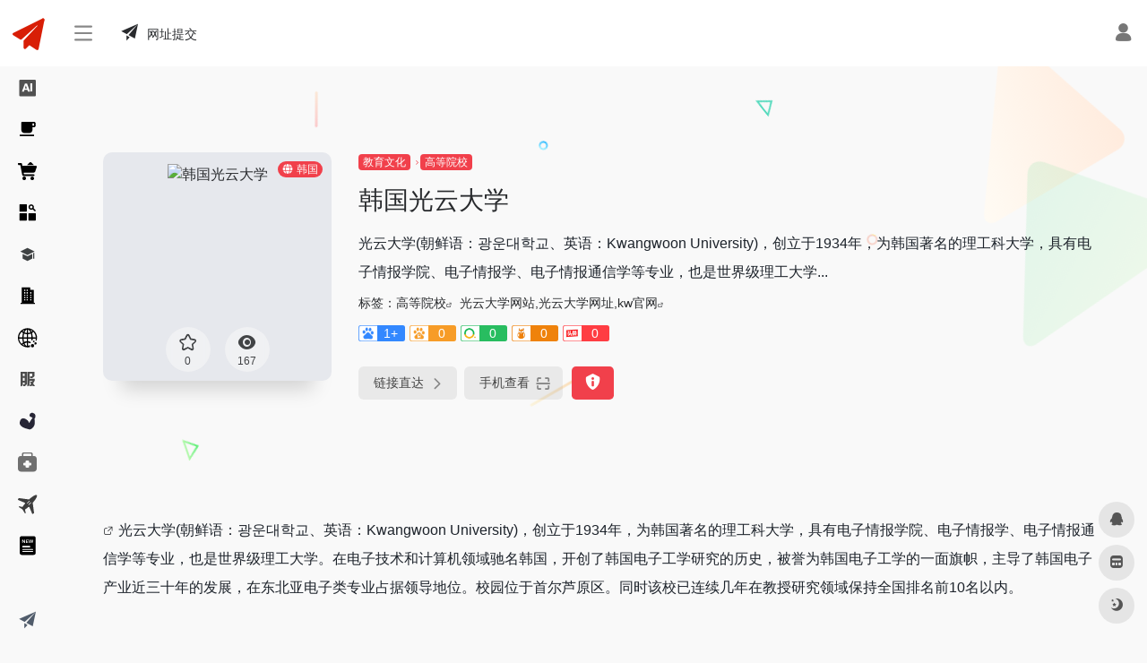

--- FILE ---
content_type: text/html; charset=UTF-8
request_url: https://www.75gm.cn/sites/4083.html
body_size: 14926
content:
<!DOCTYPE html><html lang="zh-CN" class="io-grey-mode"><head> <script> var default_c = "io-grey-mode"; var night = document.cookie.replace(/(?:(?:^|.*;\s*)io_night_mode\s*\=\s*([^;]*).*$)|^.*$/, "$1"); try { if (night === "0" || (!night && window.matchMedia("(prefers-color-scheme: dark)").matches)) { document.documentElement.classList.add("io-black-mode"); document.documentElement.classList.remove(default_c); } else { document.documentElement.classList.remove("io-black-mode"); document.documentElement.classList.add(default_c); } } catch (_) {}</script><meta charset="UTF-8"><meta name="renderer" content="webkit"><meta name="force-rendering" content="webkit"><meta http-equiv="X-UA-Compatible" content="IE=edge, chrome=1"><meta name="viewport" content="width=device-width, initial-scale=1.0, user-scalable=0, minimum-scale=1.0, maximum-scale=0.0, viewport-fit=cover"><title>韩国光云大学 - 75导航</title><meta name="theme-color" content="#f9f9f9" /><meta name="keywords" content="光云大学网站,光云大学网址,kw官网" /><meta name="description" content="光云大学(朝鲜语：광운대학교、英语：Kwangwoon University)，创立于1934年，为韩国著名的理工科大学，具有电子情报学院、电子情报学、电子情报通信学等专业，也是世界级理工大学。在电子技术和计算机领域驰名韩国，开创了韩国电子工学研究的历史，被誉为韩国电子工学的一面旗帜，主导了韩国电子" /><meta property="og:type" content="article"><meta property="og:url" content="https://www.75gm.cn/sites/4083.html"/> <meta property="og:title" content="韩国光云大学 - 75导航"><meta property="og:description" content="光云大学(朝鲜语：광운대학교、英语：Kwangwoon University)，创立于1934年，为韩国著名的理工科大学，具有电子情报学院、电子情报学、电子情报通信学等专业，也是世界级理工大学。在电子技术和计算机领域驰名韩国，开创了韩国电子工学研究的历史，被誉为韩国电子工学的一面旗帜，主导了韩国电子"><meta property="og:image" content="https://api.iowen.cn/favicon/www.kw.ac.kr.png"><meta property="og:site_name" content="75导航"><link rel="shortcut icon" href="https://www.75gm.cn/favicon.ico"><link rel="apple-touch-icon" href="https://www.75gm.cn/favicon.ico"><!--[if IE]><script src="https://www.75gm.cn/wp-content/themes/onenav/js/html5.min.js"></script><![endif]--><style id='classic-theme-styles-inline-css' type='text/css'>/*! This file is auto-generated */.wp-block-button__link{color:#fff;background-color:#32373c;border-radius:9999px;box-shadow:none;text-decoration:none;padding:calc(.667em + 2px) calc(1.333em + 2px);font-size:1.125em}.wp-block-file__button{background:#32373c;color:#fff;text-decoration:none}</style><link rel='stylesheet' id='iconfont-css' href='https://www.75gm.cn/wp-content/themes/onenav/css/iconfont.css' type='text/css' media='all' /><link rel='stylesheet' id='iconfont-io-1-css' href='//at.alicdn.com/t/c/font_4304060_4pyz8z7z5t.css' type='text/css' media='all' /><link rel='stylesheet' id='bootstrap-css' href='https://www.75gm.cn/wp-content/themes/onenav/css/bootstrap.min.css' type='text/css' media='all' /><link rel='stylesheet' id='lightbox-css' href='https://www.75gm.cn/wp-content/themes/onenav/css/jquery.fancybox.min.css' type='text/css' media='all' /><link rel='stylesheet' id='style-css' href='https://www.75gm.cn/wp-content/themes/onenav/css/style.min.css' type='text/css' media='all' /><script type="text/javascript" src="https://www.75gm.cn/wp-content/themes/onenav/js/jquery.min.js" id="jquery-js"></script><script type="text/javascript" id="jquery-js-after">/* <![CDATA[ *//* <![CDATA[ */ function loadFunc(func) {if (document.all){window.attachEvent("onload",func);}else{window.addEventListener("load",func,false);}} /* ]]]]><![CDATA[> *//* ]]> */</script><link rel="canonical" href="https://www.75gm.cn/sites/4083.html" /><style>.customize-width{max-width:1900px}.sidebar-nav{width:220px}@media (min-width: 768px){.main-content{margin-left:220px;}.main-content .page-header{left:220px;}}</style><script>(function(a,b){a.ioLetterAvatar=function(d,l,j){d=d||"";l=l||60;var h="#1abc9c #2ecc71 #3498db #9b59b6 #3fe95e #16a085 #27ae60 #2980b9 #8e44ad #fc3e50 #f1c40f #e67e22 #e74c3c #00bcd4 #95aa36 #f39c12 #d35400 #c0392b #b2df1e #7ffc8d".split(" "),f,c,k,g,e,i,t,m;f=String(d).toUpperCase();f=f?f.charAt(0):"?";if(a.devicePixelRatio){l=(l*a.devicePixelRatio)}c=parseInt((((f=="?"?72:f.charCodeAt(0))-64)*12345).toString().slice(0,5));k=c%(h.length-1);t=(c+1)%(h.length-1);m=(c-1)%(h.length-1);g=b.createElement("canvas");g.width=l;g.height=l;e=g.getContext("2d");e.fillStyle=j?j:h[k];e.fillRect(0,0,g.width,g.height); e.arc((c*180)%l,(c*150)%l, (c/120)%l ,0 ,360 );e.fillStyle=h[t];e.globalAlpha = .6;e.fill();e.save();e.beginPath();e.fillStyle=h[m];e.globalAlpha = .4;e.arc((c*20)%l,(c*50)%l, ((99999-c)/80)%l,0 ,360 );e.fill();e.font=Math.round(g.width/2)+"px 'Microsoft Yahei'";e.textAlign="center";e.fillStyle="#fff";e.globalAlpha = 1;e.fillText(f,l/2,l/1.5);i=g.toDataURL();g=null;return i}})(window,document);</script><!-- 自定义代码 --><!-- end 自定义代码 --></head> <body class="sites-template-default single single-sites postid-4083 sidebar_no sites mini-sidebar"> <div id="sidebar" class="sticky sidebar-nav fade"> <div class="modal-dialog h-100 sidebar-nav-inner"> <div class="sidebar-logo border-bottom border-color"> <!-- logo --> <div class="logo overflow-hidden"> <a href="https://www.75gm.cn" class="logo-expanded"> <img src="https://www.75gm.cn/logo.png" height="40" class="logo-light" alt="75导航"> <img src="https://www.75gm.cn/logo22.png" height="40" class="logo-dark d-none" alt="75导航"> </a> <a href="https://www.75gm.cn" class="logo-collapsed"> <img src="https://www.75gm.cn/logos.png" height="40" class="logo-light" alt="75导航"> <img src="https://www.75gm.cn/logos.png" height="40" class="logo-dark d-none" alt="75导航"> </a> </div> <!-- logo end --> </div> <div class="sidebar-menu flex-fill"> <div class="sidebar-scroll" > <div class="sidebar-menu-inner"> <ul> <li class="sidebar-item"> <a href="https://www.75gm.cn/#term-253" class="" data-change="https://www.75gm.cn/#term-253"> <i class="io io-ai icon-fw icon-lg"></i> <span>AICG</span> </a> <i class="iconfont icon-arrow-r-m sidebar-more text-sm"></i> <ul > <li> <a href="https://www.75gm.cn/#term-253-180" class=""><span>图片AI</span></a> </li> <li> <a href="https://www.75gm.cn/#term-253-181" class=""><span>视频AI</span></a> </li> <li> <a href="https://www.75gm.cn/#term-253-51" class=""><span>文章AI</span></a> </li> <li> <a href="https://www.75gm.cn/#term-253-177" class=""><span>聊天AI</span></a> </li> <li> <a href="https://www.75gm.cn/#term-253-179" class=""><span>办公AI</span></a> </li> <li> <a href="https://www.75gm.cn/#term-253-3" class=""><span>音频AI</span></a> </li> <li> <a href="https://www.75gm.cn/#term-253-178" class=""><span>编程AI</span></a> </li> </ul> </li> <li class="sidebar-item"> <a href="https://www.75gm.cn/#term-592" class="" data-change="https://www.75gm.cn/#term-592"> <i class="io io-cup-fill icon-fw icon-lg"></i> <span>休闲娱乐</span> </a> <i class="iconfont icon-arrow-r-m sidebar-more text-sm"></i> <ul > <li> <a href="https://www.75gm.cn/#term-592-602" class=""><span>动漫网站</span></a> </li> <li> <a href="https://www.75gm.cn/#term-592-593" class=""><span>音乐网站</span></a> </li> <li> <a href="https://www.75gm.cn/#term-592-596" class=""><span>图片摄影</span></a> </li> <li> <a href="https://www.75gm.cn/#term-592-599" class=""><span>小说网站</span></a> </li> <li> <a href="https://www.75gm.cn/#term-592-594" class=""><span>娱乐时尚</span></a> </li> <li> <a href="https://www.75gm.cn/#term-592-600" class=""><span>幽默笑话</span></a> </li> <li> <a href="https://www.75gm.cn/#term-592-601" class=""><span>收藏爱好</span></a> </li> <li> <a href="https://www.75gm.cn/#term-592-603" class=""><span>明星粉丝</span></a> </li> <li> <a href="https://www.75gm.cn/#term-592-597" class=""><span>星座运势</span></a> </li> <li> <a href="https://www.75gm.cn/#term-592-595" class=""><span>游戏网站</span></a> </li> <li> <a href="https://www.75gm.cn/#term-592-598" class=""><span>视频电影</span></a> </li> </ul> </li> <li class="sidebar-item"> <a href="https://www.75gm.cn/#term-1038" class="" data-change="https://www.75gm.cn/#term-1038"> <i class="io io-gouwucheman icon-fw icon-lg"></i> <span>购物网站</span> </a> <i class="iconfont icon-arrow-r-m sidebar-more text-sm"></i> <ul > <li> <a href="https://www.75gm.cn/#term-1038-1039" class=""><span>电商网站</span></a> </li> <li> <a href="https://www.75gm.cn/#term-1038-1040" class=""><span>购物分享</span></a> </li> <li> <a href="https://www.75gm.cn/#term-1038-1041" class=""><span>返利比价</span></a> </li> <li> <a href="https://www.75gm.cn/#term-1038-1042" class=""><span>团购网站</span></a> </li> <li> <a href="https://www.75gm.cn/#term-1038-1043" class=""><span>海外代购</span></a> </li> </ul> </li> <li class="sidebar-item"> <a href="https://www.75gm.cn/#term-1044" class="" data-change="https://www.75gm.cn/#term-1044"> <i class="io io-zonghechaxun icon-fw icon-lg"></i> <span>综合其他</span> </a> <i class="iconfont icon-arrow-r-m sidebar-more text-sm"></i> <ul > <li> <a href="https://www.75gm.cn/#term-1044-1046" class=""><span>门户网站</span></a> </li> <li> <a href="https://www.75gm.cn/#term-1044-3302" class=""><span>政府网站</span></a> </li> <li> <a href="https://www.75gm.cn/#term-1044-1047" class=""><span>论坛综合</span></a> </li> <li> <a href="https://www.75gm.cn/#term-1044-1048" class=""><span>地方网站</span></a> </li> <li> <a href="https://www.75gm.cn/#term-1044-1049" class=""><span>博客网站</span></a> </li> <li> <a href="https://www.75gm.cn/#term-1044-1050" class=""><span>社交网站</span></a> </li> <li> <a href="https://www.75gm.cn/#term-1044-1051" class=""><span>搜索引擎</span></a> </li> <li> <a href="https://www.75gm.cn/#term-1044-1052" class=""><span>网址导航</span></a> </li> <li> <a href="https://www.75gm.cn/#term-1044-1053" class=""><span>公共团体</span></a> </li> <li> <a href="https://www.75gm.cn/#term-1044-1054" class=""><span>QQ个性</span></a> </li> <li> <a href="https://www.75gm.cn/#term-1044-1055" class=""><span>公益慈善</span></a> </li> </ul> </li> <li class="sidebar-item"> <a href="https://www.75gm.cn/#term-1056" class="" data-change="https://www.75gm.cn/#term-1056"> <i class="io io-jiaoyu icon-fw icon-lg"></i> <span>教育文化</span> </a> <i class="iconfont icon-arrow-r-m sidebar-more text-sm"></i> <ul > <li> <a href="https://www.75gm.cn/#term-1056-1355" class=""><span>高等院校</span></a> </li> <li> <a href="https://www.75gm.cn/#term-1056-1060" class=""><span>教育考试</span></a> </li> <li> <a href="https://www.75gm.cn/#term-1056-1059" class=""><span>教育资讯</span></a> </li> <li> <a href="https://www.75gm.cn/#term-1056-1070" class=""><span>培训机构</span></a> </li> <li> <a href="https://www.75gm.cn/#term-1056-1057" class=""><span>在线教育</span></a> </li> <li> <a href="https://www.75gm.cn/#term-1056-1064" class=""><span>出国留学</span></a> </li> <li> <a href="https://www.75gm.cn/#term-1056-1058" class=""><span>中小学校</span></a> </li> <li> <a href="https://www.75gm.cn/#term-1056-1061" class=""><span>外语综合</span></a> </li> <li> <a href="https://www.75gm.cn/#term-1056-1062" class=""><span>图书展馆</span></a> </li> <li> <a href="https://www.75gm.cn/#term-1056-1063" class=""><span>军事国防</span></a> </li> <li> <a href="https://www.75gm.cn/#term-1056-1065" class=""><span>百科词典</span></a> </li> <li> <a href="https://www.75gm.cn/#term-1056-1066" class=""><span>天文历史</span></a> </li> <li> <a href="https://www.75gm.cn/#term-1056-1067" class=""><span>社科文艺</span></a> </li> <li> <a href="https://www.75gm.cn/#term-1056-1068" class=""><span>科学探索</span></a> </li> </ul> </li> <li class="sidebar-item"> <a href="https://www.75gm.cn/#term-1071" class="" data-change="https://www.75gm.cn/#term-1071"> <i class="io io-qiyeyuanquwuye icon-fw icon-lg"></i> <span>行业企业</span> </a> <i class="iconfont icon-arrow-r-m sidebar-more text-sm"></i> <ul > <li> <a href="https://www.75gm.cn/#term-1071-1072" class=""><span>跨国公司</span></a> </li> <li> <a href="https://www.75gm.cn/#term-1071-1073" class=""><span>电力水务</span></a> </li> <li> <a href="https://www.75gm.cn/#term-1071-1074" class=""><span>日化用品</span></a> </li> <li> <a href="https://www.75gm.cn/#term-1071-1075" class=""><span>商业百货</span></a> </li> <li> <a href="https://www.75gm.cn/#term-1071-1076" class=""><span>电子元件</span></a> </li> <li> <a href="https://www.75gm.cn/#term-1071-1077" class=""><span>广告营销</span></a> </li> <li> <a href="https://www.75gm.cn/#term-1071-1078" class=""><span>机械工业</span></a> </li> <li> <a href="https://www.75gm.cn/#term-1071-1079" class=""><span>五金电工</span></a> </li> <li> <a href="https://www.75gm.cn/#term-1071-1080" class=""><span>汽车配件</span></a> </li> <li> <a href="https://www.75gm.cn/#term-1071-1081" class=""><span>广电通信</span></a> </li> <li> <a href="https://www.75gm.cn/#term-1071-1082" class=""><span>水暖安防</span></a> </li> <li> <a href="https://www.75gm.cn/#term-1071-1083" class=""><span>建筑材料</span></a> </li> <li> <a href="https://www.75gm.cn/#term-1071-1084" class=""><span>家电数码</span></a> </li> <li> <a href="https://www.75gm.cn/#term-1071-1085" class=""><span>家居小件</span></a> </li> <li> <a href="https://www.75gm.cn/#term-1071-1086" class=""><span>食品饮料</span></a> </li> <li> <a href="https://www.75gm.cn/#term-1071-1087" class=""><span>服装配饰</span></a> </li> <li> <a href="https://www.75gm.cn/#term-1071-1088" class=""><span>包装印刷</span></a> </li> <li> <a href="https://www.75gm.cn/#term-1071-1089" class=""><span>纺织皮革</span></a> </li> <li> <a href="https://www.75gm.cn/#term-1071-1090" class=""><span>石化能源</span></a> </li> <li> <a href="https://www.75gm.cn/#term-1071-1091" class=""><span>商务服务</span></a> </li> <li> <a href="https://www.75gm.cn/#term-1071-1092" class=""><span>化工能源</span></a> </li> <li> <a href="https://www.75gm.cn/#term-1071-1093" class=""><span>农林畜牧</span></a> </li> <li> <a href="https://www.75gm.cn/#term-1071-1094" class=""><span>物流运输</span></a> </li> <li> <a href="https://www.75gm.cn/#term-1071-1095" class=""><span>招商加盟</span></a> </li> <li> <a href="https://www.75gm.cn/#term-1071-1096" class=""><span>汽车厂商</span></a> </li> </ul> </li> <li class="sidebar-item"> <a href="https://www.75gm.cn/#term-1097" class="" data-change="https://www.75gm.cn/#term-1097"> <i class="io io-quanfangweituiguang-xi icon-fw icon-lg"></i> <span>网络科技</span> </a> <i class="iconfont icon-arrow-r-m sidebar-more text-sm"></i> <ul > <li> <a href="https://www.75gm.cn/#term-1097-1115" class=""><span>应用工具</span></a> </li> <li> <a href="https://www.75gm.cn/#term-1097-1114" class=""><span>电脑硬件</span></a> </li> <li> <a href="https://www.75gm.cn/#term-1097-1113" class=""><span>软件下载</span></a> </li> <li> <a href="https://www.75gm.cn/#term-1097-1112" class=""><span>编程技术</span></a> </li> <li> <a href="https://www.75gm.cn/#term-1097-1111" class=""><span>设计素材</span></a> </li> <li> <a href="https://www.75gm.cn/#term-1097-1110" class=""><span>域名主机</span></a> </li> <li> <a href="https://www.75gm.cn/#term-1097-1109" class=""><span>网络安全</span></a> </li> <li> <a href="https://www.75gm.cn/#term-1097-1108" class=""><span>邮件通信</span></a> </li> <li> <a href="https://www.75gm.cn/#term-1097-1107" class=""><span>站长资源</span></a> </li> <li> <a href="https://www.75gm.cn/#term-1097-1106" class=""><span>手机数码</span></a> </li> <li> <a href="https://www.75gm.cn/#term-1097-1105" class=""><span>电子支付</span></a> </li> <li> <a href="https://www.75gm.cn/#term-1097-1104" class=""><span>广告联盟</span></a> </li> <li> <a href="https://www.75gm.cn/#term-1097-1103" class=""><span>数据分析</span></a> </li> <li> <a href="https://www.75gm.cn/#term-1097-1102" class=""><span>电商服务</span></a> </li> <li> <a href="https://www.75gm.cn/#term-1097-1101" class=""><span>创业投</span></a> </li> <li> <a href="https://www.75gm.cn/#term-1097-1100" class=""><span>IT资讯</span></a> </li> <li> <a href="https://www.75gm.cn/#term-1097-1099" class=""><span>虚拟现实</span></a> </li> <li> <a href="https://www.75gm.cn/#term-1097-1098" class=""><span>区块链</span></a> </li> </ul> </li> <li class="sidebar-item"> <a href="https://www.75gm.cn/#term-1116" class="" data-change="https://www.75gm.cn/#term-1116"> <i class="io io-shenghuofuwu icon-fw icon-lg"></i> <span>生活服务</span> </a> <i class="iconfont icon-arrow-r-m sidebar-more text-sm"></i> <ul > <li> <a href="https://www.75gm.cn/#term-1116-1134" class=""><span>家政服务</span></a> </li> <li> <a href="https://www.75gm.cn/#term-1116-1133" class=""><span>生活百科</span></a> </li> <li> <a href="https://www.75gm.cn/#term-1116-1132" class=""><span>餐饮美食</span></a> </li> <li> <a href="https://www.75gm.cn/#term-1116-1131" class=""><span>家居建材</span></a> </li> <li> <a href="https://www.75gm.cn/#term-1116-1130" class=""><span>宠物玩具</span></a> </li> <li> <a href="https://www.75gm.cn/#term-1116-1129" class=""><span>分类信息</span></a> </li> <li> <a href="https://www.75gm.cn/#term-1116-1128" class=""><span>求职招聘</span></a> </li> <li> <a href="https://www.75gm.cn/#term-1116-1127" class=""><span>房产网站</span></a> </li> <li> <a href="https://www.75gm.cn/#term-1116-1126" class=""><span>聊天交友</span></a> </li> <li> <a href="https://www.75gm.cn/#term-1116-1125" class=""><span>汽车网站</span></a> </li> <li> <a href="https://www.75gm.cn/#term-1116-1124" class=""><span>影楼婚假</span></a> </li> <li> <a href="https://www.75gm.cn/#term-1116-1123" class=""><span>金融财经</span></a> </li> <li> <a href="https://www.75gm.cn/#term-1116-1122" class=""><span>银行保险</span></a> </li> <li> <a href="https://www.75gm.cn/#term-1116-1121" class=""><span>常用查询</span></a> </li> <li> <a href="https://www.75gm.cn/#term-1116-1120" class=""><span>母婴网站</span></a> </li> <li> <a href="https://www.75gm.cn/#term-1116-1119" class=""><span>驾校学车</span></a> </li> <li> <a href="https://www.75gm.cn/#term-1116-1118" class=""><span>证券网站</span></a> </li> <li> <a href="https://www.75gm.cn/#term-1116-1117" class=""><span>网贷平台</span></a> </li> </ul> </li> <li class="sidebar-item"> <a href="https://www.75gm.cn/#term-1135" class="" data-change="https://www.75gm.cn/#term-1135"> <i class="io io-jianshenfang icon-fw icon-lg"></i> <span>体育健身</span> </a> <i class="iconfont icon-arrow-r-m sidebar-more text-sm"></i> <ul > <li> <a href="https://www.75gm.cn/#term-1135-1142" class=""><span>体育综合</span></a> </li> <li> <a href="https://www.75gm.cn/#term-1135-1141" class=""><span>单车汽摩</span></a> </li> <li> <a href="https://www.75gm.cn/#term-1135-1140" class=""><span>球类运动</span></a> </li> <li> <a href="https://www.75gm.cn/#term-1135-1139" class=""><span>极限运动</span></a> </li> <li> <a href="https://www.75gm.cn/#term-1135-1138" class=""><span>武术搏击</span></a> </li> <li> <a href="https://www.75gm.cn/#term-1135-1137" class=""><span>体育院校</span></a> </li> <li> <a href="https://www.75gm.cn/#term-1135-1136" class=""><span>体育用品</span></a> </li> </ul> </li> <li class="sidebar-item"> <a href="https://www.75gm.cn/#term-1143" class="" data-change="https://www.75gm.cn/#term-1143"> <i class="io io-yiliao1 icon-fw icon-lg"></i> <span>医疗健康</span> </a> <i class="iconfont icon-arrow-r-m sidebar-more text-sm"></i> <ul > <li> <a href="https://www.75gm.cn/#term-1143-1153" class=""><span>医院诊所</span></a> </li> <li> <a href="https://www.75gm.cn/#term-1143-1152" class=""><span>健康保健</span></a> </li> <li> <a href="https://www.75gm.cn/#term-1143-1151" class=""><span>妇幼医院</span></a> </li> <li> <a href="https://www.75gm.cn/#term-1143-1150" class=""><span>男科医院</span></a> </li> <li> <a href="https://www.75gm.cn/#term-1143-1149" class=""><span>整形美容</span></a> </li> <li> <a href="https://www.75gm.cn/#term-1143-1148" class=""><span>不育不孕</span></a> </li> <li> <a href="https://www.75gm.cn/#term-1143-1147" class=""><span>减肥瘦身</span></a> </li> <li> <a href="https://www.75gm.cn/#term-1143-1146" class=""><span>医疗器械</span></a> </li> <li> <a href="https://www.75gm.cn/#term-1143-1145" class=""><span>药品药学</span></a> </li> <li> <a href="https://www.75gm.cn/#term-1143-1144" class=""><span>生育避孕</span></a> </li> </ul> </li> <li class="sidebar-item"> <a href="https://www.75gm.cn/#term-1154" class="" data-change="https://www.75gm.cn/#term-1154"> <i class="io io-lvyou icon-fw icon-lg"></i> <span>交通旅游</span> </a> <i class="iconfont icon-arrow-r-m sidebar-more text-sm"></i> <ul > <li> <a href="https://www.75gm.cn/#term-1154-1159" class=""><span>旅行社</span></a> </li> <li> <a href="https://www.75gm.cn/#term-1154-1158" class=""><span>酒店宾馆</span></a> </li> <li> <a href="https://www.75gm.cn/#term-1154-1157" class=""><span>交通地图</span></a> </li> <li> <a href="https://www.75gm.cn/#term-1154-1156" class=""><span>票务预定</span></a> </li> <li> <a href="https://www.75gm.cn/#term-1154-1155" class=""><span>旅游网站</span></a> </li> </ul> </li> <li class="sidebar-item"> <a href="https://www.75gm.cn/#term-1160" class="" data-change="https://www.75gm.cn/#term-1160"> <i class="io io-xinwenzixun icon-fw icon-lg"></i> <span>新闻媒体</span> </a> <i class="iconfont icon-arrow-r-m sidebar-more text-sm"></i> <ul > <li> <a href="https://www.75gm.cn/#term-1160-1162" class=""><span>新闻报刊</span></a> </li> <li> <a href="https://www.75gm.cn/#term-1160-1161" class=""><span>广播电视</span></a> </li> </ul> </li> </ul> </div> </div> </div> <div class="border-top py-2 border-color"> <div class="flex-bottom"> <ul> <li id="menu-item-140" class="menu-item menu-item-type-post_type menu-item-object-page menu-item-140 sidebar-item"><a href="https://www.75gm.cn/submit-html"> <i class="iconfont icon-tougao icon-fw icon-lg"></i> <span>网址提交</span></a></li> </ul> </div> </div> </div> </div> <div class="main-content flex-fill"> <div class=" header-nav"> <div id="header" class="page-header sticky"> <div class="navbar navbar-expand-md"> <div class="container-fluid p-0 position-relative"> <div class="position-absolute w-100 text-center"> <a href="https://www.75gm.cn" class="navbar-brand d-md-none m-0" title="75导航"> <img src="https://www.75gm.cn/logo.png" class="logo-light" alt="75导航" height="30"> <img src="https://www.75gm.cn/logo22.png" class="logo-dark d-none" alt="75导航" height="30"> </a> </div> <div class="nav-item d-md-none mobile-menu py-2 position-relative"><a href="javascript:" id="sidebar-switch" data-toggle="modal" data-target="#sidebar"><i class="iconfont icon-classification icon-lg"></i></a></div> <div class="collapse navbar-collapse order-2 order-md-1"> <div class="header-mini-btn"> <label> <input id="mini-button" type="checkbox" > <svg viewBox="0 0 100 100" xmlns="http://www.w3.org/2000/svg"> <path class="line--1" d="M0 40h62c18 0 18-20-17 5L31 55"></path> <path class="line--2" d="M0 50h80"></path> <path class="line--3" d="M0 60h62c18 0 18 20-17-5L31 45"></path> </svg> </label> </div> <ul class="navbar-nav navbar-top site-menu mr-4"> <li id="menu-item-433" class="menu-item menu-item-type-post_type menu-item-object-page menu-item-433"><a href="https://www.75gm.cn/submit-html"> <i class="iconfont icon-tougao icon-fw icon-lg"></i> <span>网址提交</span></a></li> </ul> </div> <ul class="nav navbar-menu text-xs order-1 order-md-2 position-relative"> <li class="nav-login ml-3 ml-md-4"> <a href="https://www.75gm.cn/login/?redirect_to=https://www.75gm.cn/sites/4083.html" title="登录"><i class="iconfont icon-user icon-lg"></i></a> </li> </ul> </div> </div> </div> <div class="placeholder"></div> </div> <div id="content" class="container my-4 my-md-5"> <div class="background-fx"><img src="https://www.75gm.cn/wp-content/themes/onenav/images/fx/shape-01.svg" class="shape-01"><img src="https://www.75gm.cn/wp-content/themes/onenav/images/fx/shape-02.svg" class="shape-02"><img src="https://www.75gm.cn/wp-content/themes/onenav/images/fx/shape-03.svg" class="shape-03"><img src="https://www.75gm.cn/wp-content/themes/onenav/images/fx/shape-04.svg" class="shape-04"><img src="https://www.75gm.cn/wp-content/themes/onenav/images/fx/shape-05.svg" class="shape-05"><img src="https://www.75gm.cn/wp-content/themes/onenav/images/fx/shape-06.svg" class="shape-06"><img src="https://www.75gm.cn/wp-content/themes/onenav/images/fx/shape-07.svg" class="shape-07"><img src="https://www.75gm.cn/wp-content/themes/onenav/images/fx/shape-08.svg" class="shape-08"><img src="https://www.75gm.cn/wp-content/themes/onenav/images/fx/shape-09.svg" class="shape-09"><img src="https://www.75gm.cn/wp-content/themes/onenav/images/fx/shape-10.svg" class="shape-10"><img src="https://www.75gm.cn/wp-content/themes/onenav/images/fx/shape-11.svg" class="shape-11"></div><div class="row site-content py-4 py-md-5 mb-xl-5 mb-0 mx-xxxl-n5"><!-- 网址信息 --><div class="col-12 col-sm-5 col-md-4 col-lg-3"><div class="siteico"><img class="img-cover lazy unfancybox" src="https://www.75gm.cn/wp-content/themes/onenav/images/t.png" data-src="//s0.wp.com/mshots/v1/www.kw.ac.kr" height="auto" width="auto" alt="韩国光云大学"><div id="country" class="text-xs custom-piece_c_b country-piece loadcountry"><i class="iconfont icon-globe mr-1"></i>韩国</div><div class="tool-actions text-center mt-md-4"> <a href="javascript:;" data-action="post_star" data-post_type="sites" data-id="4083" data-ticket="042666aa40" class=" btn btn-like btn-icon btn-light rounded-circle p-2 mx-3 mx-md-2 " data-toggle="tooltip" data-placement="top" title="收藏"> <span class="flex-column text-height-xs"> <i class="star-ico icon-lg iconfont icon-collection-line"></i> <small class="star-count-4083 text-xs mt-1">0</small> </span> </a><a href="javascript:;" class="btn-share-toggler btn btn-icon btn-light rounded-circle p-2 mx-3 mx-md-2" data-toggle="tooltip" data-placement="top" title="浏览"><span class="flex-column text-height-xs"><i class="icon-lg iconfont icon-chakan"></i><small class="share-count text-xs mt-1">167</small></span></a></div></div></div><div class="col mt-4 mt-sm-0"><div class="site-body text-sm"><a class="btn-cat custom_btn-d mr-1" href="https://www.75gm.cn/favorites/educational-culture">教育文化</a><i class="iconfont icon-arrow-r-m custom-piece_c" style="font-size:50%;color:#f1404b;vertical-align:0.075rem"></i><a class='btn-cat custom_btn-d mr-1' href='https://www.75gm.cn/favorites/colleges-and-universities'>高等院校</a><h1 class="site-name h3 my-3">韩国光云大学</h1><div class="mt-2"><p class="mb-2">光云大学(朝鲜语：광운대학교、英语：Kwangwoon University)，创立于1934年，为韩国著名的理工科大学，具有电子情报学院、电子情报学、电子情报通信学等专业，也是世界级理工大学...</p>标签：<span class="mr-2"><a href="https://www.75gm.cn/favorites/colleges-and-universities" rel="tag">高等院校</a><i class="iconfont icon-wailian text-ss"></i></span><span class="mr-2"><a href="https://www.75gm.cn/sitetag/%e5%85%89%e4%ba%91%e5%a4%a7%e5%ad%a6%e7%bd%91%e7%ab%99%e5%85%89%e4%ba%91%e5%a4%a7%e5%ad%a6%e7%bd%91%e5%9d%80kw%e5%ae%98%e7%bd%91" rel="tag">光云大学网站,光云大学网址,kw官网</a><i class="iconfont icon-wailian text-ss"></i></span><div class="mt-2 sites-seo-load" data-url="www.kw.ac.kr" data-go_to="https://www.75gm.cn/go/?url=aHR0cHM6Ly9zZW8uNTExOC5jb20vd3d3Lmt3LmFjLmtyP3Q9eWRt"><span class="sites-weight loading"></span><span class="sites-weight loading"></span><span class="sites-weight loading"></span><span class="sites-weight loading"></span><span class="sites-weight loading"></span></div><div class="site-go mt-3"><div id="security_check_img"></div><span class="site-go-url"><a href="https://www.75gm.cn/go/?url=aHR0cDovL3d3dy5rdy5hYy5rcg%3D%3D" title="韩国光云大学" target="_blank" class="btn btn-arrow mr-2"><span>链接直达<i class="iconfont icon-arrow-r-m"></i></span></a></span><a href="javascript:" class="btn btn-arrow qr-img" data-toggle="tooltip" data-placement="bottom" data-html="true" title="<img src='https://www.75gm.cn/qr/?text=http://www.kw.ac.kr&#038;size=150&#038;margin=10' width='150'>"><span>手机查看<i class="iconfont icon-qr-sweep"></i></span></a><a href="javascript:" class="btn btn-danger qr-img tooltip-toggle rounded-lg" data-post_id="4083" data-toggle="modal" data-placement="top" data-target="#report-sites-modal" title="反馈"><i class="iconfont icon-statement icon-lg"></i></a></div></div></div></div><!-- 网址信息 end --></div> <main class="content" role="main"> <div class="content-wrap"> <div class="content-layout"> <div class="panel site-content card transparent"> <div class="card-body p-0"> <div class="apd-bg"> </div> <div class="panel-body single my-4 "> <p><a class="external external" href="https://www.75gm.cn/go/?url=" title="查看与 相关的文章" target="_blank" rel="nofollow noopener" ></a>光云大学(朝鲜语：광운대학교、英语：Kwangwoon University)，创立于1934年，为韩国著名的理工科大学，具有电子情报学院、电子情报学、电子情报通信学等专业，也是世界级理工大学。在电子技术和计算机领域驰名韩国，开创了韩国电子工学研究的历史，被誉为韩国电子工学的一面旗帜，主导了韩国电子产业近三十年的发展，在东北亚电子类专业占据领导地位。校园位于首尔芦原区。同时该校已连续几年在教授研究领域保持全国排名前10名以内。</p> </div> </div> </div> <h2 class="text-gray text-lg my-4"><i class="iconfont icon-zouxiang mr-1"></i>数据统计</h2> <div class="card io-chart"> <div id="chart-container" class="" style="height:300px" data-type="sites" data-post_id="4083" data-nonce="e0367dc6e1"> <div class="chart-placeholder p-4"> <div class="legend"> <span></span> <span></span> <span></span> </div> <div class="pillar"> <span style="height:40%"></span> <span style="height:60%"></span> <span style="height:30%"></span> <span style="height:70%"></span> <span style="height:80%"></span> <span style="height:60%"></span> <span style="height:90%"></span> <span style="height:50%"></span> </div> </div> </div> </div> <h2 class="text-gray text-lg my-4"><i class="iconfont icon-tubiaopeizhi mr-1"></i>数据评估</h2> <div class="panel site-content sites-default-content card"> <div class="card-body"> <p class="viewport"> 韩国光云大学浏览人数已经达到167，如你需要查询该站的相关权重信息，可以点击"<a class="external" href="https://www.75gm.cn/go/?url=aHR0cHM6Ly9zZW8uNTExOC5jb20vd3d3Lmt3LmFjLmtyP3Q9eWRt" rel="nofollow" target="_blank">5118数据</a>""<a class="external" href="https://www.75gm.cn/go/?url=aHR0cHM6Ly93d3cuYWl6aGFuLmNvbS9zZW8vd3d3Lmt3LmFjLmty" rel="nofollow" target="_blank">爱站数据</a>""<a class="external" href="https://www.75gm.cn/go/?url=aHR0cHM6Ly9zZW8uY2hpbmF6LmNvbS8%2FcT13d3cua3cuYWMua3I%3D" rel="nofollow" target="_blank">Chinaz数据</a>"进入；以目前的网站数据参考，建议大家请以爱站数据为准，更多网站价值评估因素如：韩国光云大学的访问速度、搜索引擎收录以及索引量、用户体验等；当然要评估一个站的价值，最主要还是需要根据您自身的需求以及需要，一些确切的数据则需要找韩国光云大学的站长进行洽谈提供。如该站的IP、PV、跳出率等！</p> <div class="text-center my-2"><span class=" content-title"><span class="d-none">关于韩国光云大学</span>特别声明</span></div> <p class="text-muted text-sm m-0"> 本站75导航提供的韩国光云大学都来源于网络，不保证外部链接的准确性和完整性，同时，对于该外部链接的指向，不由75导航实际控制，在2023年11月15日 上午12:07收录时，该网页上的内容，都属于合规合法，后期网页的内容如出现违规，可以直接联系网站管理员进行删除，75导航不承担任何责任。</p> </div> <div class="card-footer text-muted text-xs"> <div class="d-flex"><span>75导航致力于优质、实用的网络站点资源收集与分享！</span><span class="ml-auto d-none d-md-block">本文地址https://www.75gm.cn/sites/4083.html转载请注明</span></div> </div> </div> <h2 class="text-gray text-lg my-4"><i class="site-tag iconfont icon-tag icon-lg mr-1" ></i>相关导航</h2> <div class="row mb-n4"> <div class="url-card col-sm-6 col-md-4 "> <div class="url-body default "> <a href="https://www.75gm.cn/sites/3339.html" target="_blank" data-id="3339" data-url="http://www.kitami-it.ac.jp" class="card no-c mb-4 site-3339" data-toggle="tooltip" data-placement="bottom" title="北见工业大学（Kitami Institute of Technology）是日本一所国立大学，创建于1960年，位于北海道北见市，开设有化学系统工学科、情报系统工学科、机械系统工学科等学科。"> <div class="card-body url-content d-flex align-items-center"> <div class="url-img rounded-circle mr-2 d-flex align-items-center justify-content-center"> <img class=" lazy unfancybox" src="https://www.75gm.cn/wp-content/themes/onenav/images/favicon.png" data-src="https://api.iowen.cn/favicon/www.kitami-it.ac.jp.png" onerror=null;src=ioLetterAvatar(alt,40) height="auto" width="auto" alt="北见工业大学"> </div> <div class="url-info flex-fill"> <div class="text-sm overflowClip_1"> <strong>北见工业大学</strong> </div> <p class="overflowClip_1 m-0 text-muted text-xs">北见工业大学（Kitami Institute of Technology）是日本一所国立大学，创建于1960年，位于北海道北见市，开设有化学系统工学科、情报系统工学科、机械系统工学科等学科。</p> </div> </div> </a> <a href="https://www.75gm.cn/go/?url=aHR0cDovL3d3dy5raXRhbWktaXQuYWMuanA%3D" target="_blank" rel="external nofollow noopener" title="直达" class="togo text-center text-muted is-views" data-id="3339" data-toggle="tooltip" data-placement="right"><i class="iconfont icon-goto"></i></a> </div> </div> <div class="url-card col-sm-6 col-md-4 "> <div class="url-body default "> <a href="https://www.75gm.cn/sites/4329.html" target="_blank" data-id="4329" data-url="http://www.ubc.ca" class="card no-c mb-4 site-4329" data-toggle="tooltip" data-placement="bottom" title="不列颠哥伦比亚大学(University of British Columbia，简称UBC，也称卑诗大学)是加拿大著名高校，成立于1908年，主校区位于温哥华。不列颠哥伦比亚大学在学术研究和教育教学方面拥有良好的全球声誉，共有7位校友获得过诺贝尔奖。在2013年QS世界大学排名中，UBC排在第49"> <div class="card-body url-content d-flex align-items-center"> <div class="url-img rounded-circle mr-2 d-flex align-items-center justify-content-center"> <img class=" lazy unfancybox" src="https://www.75gm.cn/wp-content/themes/onenav/images/favicon.png" data-src="https://api.iowen.cn/favicon/www.ubc.ca.png" onerror=null;src=ioLetterAvatar(alt,40) height="auto" width="auto" alt="不列颠哥伦比亚大学"> </div> <div class="url-info flex-fill"> <div class="text-sm overflowClip_1"> <strong>不列颠哥伦比亚大学</strong> </div> <p class="overflowClip_1 m-0 text-muted text-xs">不列颠哥伦比亚大学(University of British Columbia，简称UBC，也称卑诗大学)是加拿大著名高校，成立于1908年，主校区位于温哥华。不列颠哥伦比亚大学在学术研究和教育教学方面拥有良好的全球声誉，共有7位校友获得过诺贝尔奖。在2013年QS世界大学排名中，UBC排在第49</p> </div> </div> </a> <a href="https://www.75gm.cn/go/?url=aHR0cDovL3d3dy51YmMuY2E%3D" target="_blank" rel="external nofollow noopener" title="直达" class="togo text-center text-muted is-views" data-id="4329" data-toggle="tooltip" data-placement="right"><i class="iconfont icon-goto"></i></a> </div> </div> <div class="url-card col-sm-6 col-md-4 "> <div class="url-body default "> <a href="https://www.75gm.cn/sites/2911.html" target="_blank" data-id="2911" data-url="http://www.istitutolettimi.it" class="card no-c mb-4 site-2911" data-toggle="tooltip" data-placement="bottom" title="里米尼音乐学院（Istituto musicale pareggiato G.Lettimi di RIMINI）意大利知名音乐学院，源于1800年，拥有悠久的历史，位于艾米利亚-罗马涅大区里米尼城，主要提供研究生专业课程。申请者除了提交相关文件外，还要参加学院组织的入学考试。"> <div class="card-body url-content d-flex align-items-center"> <div class="url-img rounded-circle mr-2 d-flex align-items-center justify-content-center"> <img class=" lazy unfancybox" src="https://www.75gm.cn/wp-content/themes/onenav/images/favicon.png" data-src="https://api.iowen.cn/favicon/www.istitutolettimi.it.png" onerror=null;src=ioLetterAvatar(alt,40) height="auto" width="auto" alt="里米尼音乐学院"> </div> <div class="url-info flex-fill"> <div class="text-sm overflowClip_1"> <strong>里米尼音乐学院</strong> </div> <p class="overflowClip_1 m-0 text-muted text-xs">里米尼音乐学院（Istituto musicale pareggiato G.Lettimi di RIMINI）意大利知名音乐学院，源于1800年，拥有悠久的历史，位于艾米利亚-罗马涅大区里米尼城，主要提供研究生专业课程。申请者除了提交相关文件外，还要参加学院组织的入学考试。</p> </div> </div> </a> <a href="https://www.75gm.cn/go/?url=aHR0cDovL3d3dy5pc3RpdHV0b2xldHRpbWkuaXQ%3D" target="_blank" rel="external nofollow noopener" title="直达" class="togo text-center text-muted is-views" data-id="2911" data-toggle="tooltip" data-placement="right"><i class="iconfont icon-goto"></i></a> </div> </div> <div class="url-card col-sm-6 col-md-4 "> <div class="url-body default "> <a href="https://www.75gm.cn/sites/3976.html" target="_blank" data-id="3976" data-url="http://www.gla.ac.uk" class="card no-c mb-4 site-3976" data-toggle="tooltip" data-placement="bottom" title="格拉斯哥大学（University of Glasgow）是英国一所历史悠久的大学，创建于1451年，位于苏格兰，是苏格兰第二、英国第四古老的大学，现为罗素大学集团成员。在格拉斯哥大学漫长的历史中，诞生过众多著名人物，包括亚当&amp;middot;斯密、开尔文、瓦特、约瑟夫&amp;middot;李斯特等。在20"> <div class="card-body url-content d-flex align-items-center"> <div class="url-img rounded-circle mr-2 d-flex align-items-center justify-content-center"> <img class=" lazy unfancybox" src="https://www.75gm.cn/wp-content/themes/onenav/images/favicon.png" data-src="https://api.iowen.cn/favicon/www.gla.ac.uk.png" onerror=null;src=ioLetterAvatar(alt,40) height="auto" width="auto" alt="格拉斯哥大学"> </div> <div class="url-info flex-fill"> <div class="text-sm overflowClip_1"> <strong>格拉斯哥大学</strong> </div> <p class="overflowClip_1 m-0 text-muted text-xs">格拉斯哥大学（University of Glasgow）是英国一所历史悠久的大学，创建于1451年，位于苏格兰，是苏格兰第二、英国第四古老的大学，现为罗素大学集团成员。在格拉斯哥大学漫长的历史中，诞生过众多著名人物，包括亚当&amp;middot;斯密、开尔文、瓦特、约瑟夫&amp;middot;李斯特等。在20</p> </div> </div> </a> <a href="https://www.75gm.cn/go/?url=aHR0cDovL3d3dy5nbGEuYWMudWs%3D" target="_blank" rel="external nofollow noopener" title="直达" class="togo text-center text-muted is-views" data-id="3976" data-toggle="tooltip" data-placement="right"><i class="iconfont icon-goto"></i></a> </div> </div> <div class="url-card col-sm-6 col-md-4 "> <div class="url-body default "> <a href="https://www.75gm.cn/sites/4200.html" target="_blank" data-id="4200" data-url="http://www.opsu.edu" class="card no-c mb-4 site-4200" data-toggle="tooltip" data-placement="bottom" title="俄克拉荷马州立大学成立于1890年，是一所土地赠与（Land- grant）、阳光赠与（Sun-grant）、公立旗舰（Public flagship）大学。与众多美国州立大学一样，成立时受惠于总统林肯在1862年7月2日签署的土地拨赠法案。该所大学可授予准学士、学士、硕士、博士和职业学位，被卡内基"> <div class="card-body url-content d-flex align-items-center"> <div class="url-img rounded-circle mr-2 d-flex align-items-center justify-content-center"> <img class=" lazy unfancybox" src="https://www.75gm.cn/wp-content/themes/onenav/images/favicon.png" data-src="https://api.iowen.cn/favicon/www.opsu.edu.png" onerror=null;src=ioLetterAvatar(alt,40) height="auto" width="auto" alt="俄克拉荷马州立大学"> </div> <div class="url-info flex-fill"> <div class="text-sm overflowClip_1"> <strong>俄克拉荷马州立大学</strong> </div> <p class="overflowClip_1 m-0 text-muted text-xs">俄克拉荷马州立大学成立于1890年，是一所土地赠与（Land- grant）、阳光赠与（Sun-grant）、公立旗舰（Public flagship）大学。与众多美国州立大学一样，成立时受惠于总统林肯在1862年7月2日签署的土地拨赠法案。该所大学可授予准学士、学士、硕士、博士和职业学位，被卡内基</p> </div> </div> </a> <a href="https://www.75gm.cn/go/?url=aHR0cDovL3d3dy5vcHN1LmVkdQ%3D%3D" target="_blank" rel="external nofollow noopener" title="直达" class="togo text-center text-muted is-views" data-id="4200" data-toggle="tooltip" data-placement="right"><i class="iconfont icon-goto"></i></a> </div> </div> <div class="url-card col-sm-6 col-md-4 "> <div class="url-body default "> <a href="https://www.75gm.cn/sites/3529.html" target="_blank" data-id="3529" data-url="http://www.uc.edu" class="card no-c mb-4 site-3529" data-toggle="tooltip" data-placement="bottom" title="辛辛那提大学（University of Cincinnati）是美国的一所公立大学，创建于1819年，位于俄亥俄州辛辛那提。在2016年U.S.News美国综合大学排名中，辛辛那提大学排在第140位。"> <div class="card-body url-content d-flex align-items-center"> <div class="url-img rounded-circle mr-2 d-flex align-items-center justify-content-center"> <img class=" lazy unfancybox" src="https://www.75gm.cn/wp-content/themes/onenav/images/favicon.png" data-src="https://api.iowen.cn/favicon/www.uc.edu.png" onerror=null;src=ioLetterAvatar(alt,40) height="auto" width="auto" alt="美国辛辛那提大学"> </div> <div class="url-info flex-fill"> <div class="text-sm overflowClip_1"> <strong>美国辛辛那提大学</strong> </div> <p class="overflowClip_1 m-0 text-muted text-xs">辛辛那提大学（University of Cincinnati）是美国的一所公立大学，创建于1819年，位于俄亥俄州辛辛那提。在2016年U.S.News美国综合大学排名中，辛辛那提大学排在第140位。</p> </div> </div> </a> <a href="https://www.75gm.cn/go/?url=aHR0cDovL3d3dy51Yy5lZHU%3D" target="_blank" rel="external nofollow noopener" title="直达" class="togo text-center text-muted is-views" data-id="3529" data-toggle="tooltip" data-placement="right"><i class="iconfont icon-goto"></i></a> </div> </div> </div> <!-- comments --><div id="comments" class="comments"> <h2 id="comments-list-title" class="comments-title h5 mx-1 my-4"> <i class="iconfont icon-comment"></i> <span class="noticom"> <a href="https://www.75gm.cn/sites/4083.html#respond" class="comments-title" >暂无评论</a> </span> </h2> <div class="card"> <div class="card-body"> <div id="respond_box"> <div id="respond" class="comment-respond"> <form id="commentform" class="text-sm mb-4"> <div class="visitor-avatar d-flex flex-fill mb-2"> <img class="v-avatar rounded-circle" src="https://www.75gm.cn/wp-content/themes/onenav/images/gravatar.jpg"> </div> <div class="comment-textarea mb-3"> <textarea name="comment" id="comment" class="form-control" placeholder="输入评论内容..." tabindex="4" cols="50" rows="3"></textarea> </div> <div id="comment-author-info" class="row row-sm"> <div class="col-12 col-md-6 mb-3"><input type="text" name="author" id="author" class="form-control" value="" size="22" placeholder="昵称" tabindex="2"/></div> <div class="col-12 col-md-6 mb-3"><input type="text" name="email" id="email" class="form-control" value="" size="22" placeholder="邮箱" tabindex="3" /></div> </div> <div class="com-footer d-flex justify-content-end flex-wrap"> <input type="hidden" id="_wpnonce" name="_wpnonce" value="80c448b0fd" /><input type="hidden" name="_wp_http_referer" value="/sites/4083.html" /> <a rel="nofollow" id="cancel-comment-reply-link" style="display: none;" href="javascript:;" class="btn btn-light custom_btn-outline mx-2">再想想</a> <button class="btn btn-dark custom_btn-d ml-2" type="submit" id="submit">发表评论</button> <input type="hidden" name="action" value="ajax_comment"/> <input type='hidden' name='comment_post_ID' value='4083' id='comment_post_ID' /><input type='hidden' name='comment_parent' id='comment_parent' value='0' /> </div> </form> <div class="clear"></div> </div> </div> <div id="loading-comments"><span></span></div> <div class="not-comment card"><div class="card-body nothing text-center color-d">暂无评论...</div></div> </div> </div></div><!-- comments end --> </div><!-- content-layout end --> </div><!-- content-wrap end --> </main></div><!-- container end --> <div class="main-footer footer-stick p-4 footer-type-def"> <div class="footer-inner "> <div class="footer-text "> <div class="footer-copyright text-xs"> Copyright © 2026 <a href="https://www.75gm.cn" title="75导航" class="" rel="home">75导航</a>&nbsp;<a href="https://beian.miit.gov.cn/" target="_blank" class="" rel="link noopener">琼ICP备2020005665号-3</a>&nbsp;<script>(function(){var el = document.createElement("script");el.src = "https://lf1-cdn-tos.bytegoofy.com/goofy/ttzz/push.js?02c172c5fbd66682a09f41436920649ac9c7fcb5b0f7cc19838651853541c70e19d1c501ebd3301f5e2290626f5b53d078c8250527fa0dfd9783a026ff3cf719";el.id = "ttzz";var s = document.getElementsByTagName("script")[0];s.parentNode.insertBefore(el, s);})(window)</script><script>var _hmt = _hmt || [];(function() { var hm = document.createElement("script"); hm.src = "https://hm.baidu.com/hm.js?cd593c2b0e16bf55a66ea7d39cc68ad2"; var s = document.getElementsByTagName("script")[0]; s.parentNode.insertBefore(hm, s);})();</script> </div> </div> </div></div></div><!-- main-content end --><footer> <div id="footer-tools" class="d-flex flex-column"> <a href="javascript:" id="go-to-up" class="btn rounded-circle go-up m-1" rel="go-top"> <i class="iconfont icon-to-up"></i> </a> <a class="btn rounded-circle custom-tool0 m-1" href="http://wpa.qq.com/msgrd?v=3&uin=692155293&site=qq&menu=yes" target="_blank" data-toggle="tooltip" data-placement="left" title="QQ" rel="external noopener nofollow"> <i class="iconfont icon-qq"></i> </a> <a href="https://www.75gm.cn/bookmark/" class="btn rounded-circle m-1 bookmark-home" data-toggle="tooltip" data-placement="left" title="mini 书签"> <i class="iconfont icon-minipanel"></i> </a> <a href="javascript:" id="switch-mode" class="btn rounded-circle switch-dark-mode m-1" data-toggle="tooltip" data-placement="left" title="夜间模式"> <i class="mode-ico iconfont icon-light"></i> </a> </div></footer> <div class="modal fade add_new_sites_modal" id="report-sites-modal" tabindex="-1" role="dialog" aria-labelledby="report-sites-title" aria-hidden="true"> <div class="modal-dialog modal-dialog-centered" role="document"> <div class="modal-content"> <div class="modal-header"> <h5 class="modal-title text-md" id="report-sites-title">反馈</h5> <button type="button" id="close-sites-modal" class="close io-close" data-dismiss="modal" aria-label="Close"> <i aria-hidden="true" class="iconfont icon-close-circle text-xl"></i> </button> </div> <div class="modal-body"> <div class="alert alert-info" role="alert"> <i class="iconfont icon-statement "></i> 让我们一起共建文明社区！您的反馈至关重要！ </div> <form id="report-form" method="post"> <input type="hidden" name="post_id" value="4083"> <input type="hidden" name="action" value="report_site_content"> <div class="form-row"> <div class="col-6 py-1"> <label><input type="radio" name="reason" class="reason-type-1" value="1" checked> 已失效</label> </div><div class="col-6 py-1"> <label><input type="radio" name="reason" class="reason-type-2" value="2" > 重定向&变更</label> </div><div class="col-6 py-1"> <label><input type="radio" name="reason" class="reason-type-3" value="3" > 已屏蔽</label> </div><div class="col-6 py-1"> <label><input type="radio" name="reason" class="reason-type-4" value="4" > 敏感内容</label> </div><div class="col-6 py-1"> <label><input type="radio" name="reason" class="reason-type-0" value="0" > 其他</label> </div> </div> <div class="form-group other-reason-input" style="display: none;"> <input type="text" class="form-control other-reason" value="" placeholder="其它信息，可选"> </div> <div class="form-group redirect-url-input" style="display: none;"> <input type="text" class="form-control redirect-url" value="" placeholder="重定向&变更后的地址"> </div> <div class=" text-center"> <button type="submit" class="btn btn-danger">提交反馈</button> </div> </form> </div> </div> </div> <script> $(function () { $('.tooltip-toggle').tooltip(); $('input[type=radio][name=reason]').change(function() { var t = $(this); var reason = $('.other-reason-input'); var url = $('.redirect-url-input'); reason.hide(); url.hide(); if(t.val()==='0'){ reason.show(); }else if(t.val()==='2'){ url.show(); } }); $(document).on("submit",'#report-form', function(event){ event.preventDefault(); var t = $(this); var reason = t.find('input[name="reason"]:checked').val(); if(reason === "0"){ reason = t.find('.other-reason').val(); if(reason==""){ showAlert(JSON.parse('{"status":4,"msg":"信息不能为空！"}')); return false; } } if(reason === "2"){ if(t.find('.redirect-url').val()==""){ showAlert(JSON.parse('{"status":4,"msg":"信息不能为空！"}')); return false; } } $.ajax({ url: 'https://www.75gm.cn/wp-admin/admin-ajax.php', type: 'POST', dataType: 'json', data: { action : t.find('input[name="action"]').val(), post_id : t.find('input[name="post_id"]').val(), reason : reason, redirect : t.find('.redirect-url').val(), }, }) .done(function(response) { if(response.status == 1){ $('#report-sites-modal').modal('hide'); } showAlert(response); }) .fail(function() { showAlert(JSON.parse('{"status":4,"msg":"网络错误 --."}')); }); return false; }); }); </script> </div> <script type="text/javascript" src="https://www.75gm.cn/wp-content/themes/onenav/js/popper.min.js" id="popper-js"></script><script type="text/javascript" src="https://www.75gm.cn/wp-content/themes/onenav/js/bootstrap.min.js" id="bootstrap-js"></script><script type="text/javascript" src="https://www.75gm.cn/wp-content/themes/onenav/js/theia-sticky-sidebar.js" id="sidebar-js"></script><script type="text/javascript" src="https://www.75gm.cn/wp-content/themes/onenav/js/lazyload.min.js" id="lazyload-js"></script><script type="text/javascript" src="https://www.75gm.cn/wp-content/themes/onenav/js/jquery.fancybox.min.js" id="lightbox-js-js"></script><script type="text/javascript" id="appjs-js-extra">/* <![CDATA[ */var theme = {"ajaxurl":"https:\/\/www.75gm.cn\/wp-admin\/admin-ajax.php","uri":"https:\/\/www.75gm.cn\/wp-content\/themes\/onenav","loginurl":"https:\/\/www.75gm.cn\/login\/?redirect_to=https:\/\/www.75gm.cn\/sites\/4083.html","sitesName":"75\u5bfc\u822a","addico":"https:\/\/www.75gm.cn\/wp-content\/themes\/onenav\/images\/add.png","order":"asc","formpostion":"top","defaultclass":"io-grey-mode","isCustomize":"1","icourl":"https:\/\/api.iowen.cn\/favicon\/","icopng":".png","urlformat":"1","customizemax":"10","newWindow":"1","lazyload":"1","minNav":"1","loading":"","hotWords":"baidu","classColumns":" col-2a col-sm-2a col-md-2a col-lg-3a col-xl-5a col-xxl-6a ","apikey":"WyJNakF5TVRJMk16Z3hNalkzIiwiZFZONVQyaFJibnAxVjNsQ1MwMW5NM0ZrVVdSdVNuSjZaR05YYVdjNCJd","isHome":"","version":"4.1810"};var localize = {"liked":"\u60a8\u5df2\u7ecf\u8d5e\u8fc7\u4e86!","like":"\u8c22\u8c22\u70b9\u8d5e!","networkerror":"\u7f51\u7edc\u9519\u8bef --.","selectCategory":"\u4e3a\u4ec0\u4e48\u4e0d\u9009\u5206\u7c7b\u3002","addSuccess":"\u6dfb\u52a0\u6210\u529f\u3002","timeout":"\u8bbf\u95ee\u8d85\u65f6\uff0c\u8bf7\u518d\u8bd5\u8bd5\uff0c\u6216\u8005\u624b\u52a8\u586b\u5199\u3002","lightMode":"\u65e5\u95f4\u6a21\u5f0f","nightMode":"\u591c\u95f4\u6a21\u5f0f","editBtn":"\u7f16\u8f91","okBtn":"\u786e\u5b9a","urlExist":"\u8be5\u7f51\u5740\u5df2\u7ecf\u5b58\u5728\u4e86 --.","cancelBtn":"\u53d6\u6d88","successAlert":"\u6210\u529f","infoAlert":"\u4fe1\u606f","warningAlert":"\u8b66\u544a","errorAlert":"\u9519\u8bef","extractionCode":"\u7f51\u76d8\u63d0\u53d6\u7801\u5df2\u590d\u5236\uff0c\u70b9\u201c\u786e\u5b9a\u201d\u8fdb\u5165\u4e0b\u8f7d\u9875\u9762\u3002","wait":"\u8bf7\u7a0d\u5019","loading":"\u6b63\u5728\u5904\u7406\u8bf7\u7a0d\u540e...","userAgreement":"\u8bf7\u5148\u9605\u8bfb\u5e76\u540c\u610f\u7528\u6237\u534f\u8bae","reSend":"\u79d2\u540e\u91cd\u65b0\u53d1\u9001","weChatPay":"\u5fae\u4fe1\u652f\u4ed8","alipay":"\u652f\u4ed8\u5b9d","scanQRPay":"\u8bf7\u626b\u7801\u652f\u4ed8","payGoto":"\u652f\u4ed8\u6210\u529f\uff0c\u9875\u9762\u8df3\u8f6c\u4e2d"};/* ]]> */</script><script type="text/javascript" src="https://www.75gm.cn/wp-content/themes/onenav/js/app.min.js" id="appjs-js"></script><script type="text/javascript" id="appjs-js-after">/* <![CDATA[ *//* <![CDATA[ */ $(document).ready(function(){if($("#search-text")[0]){$("#search-text").focus();}}); /* ]]]]><![CDATA[> *//* ]]> */</script><script type="text/javascript" src="https://www.75gm.cn/wp-includes/js/comment-reply.min.js" id="comment-reply-js" async="async" data-wp-strategy="async"></script><script type="text/javascript" src="https://www.75gm.cn/wp-content/themes/onenav/js/comments-ajax.js" id="comments-ajax-js"></script><script type="text/javascript" src="https://www.75gm.cn/wp-content/themes/onenav/js/echarts.min.js" id="echarts-js"></script><script type="text/javascript" src="https://www.75gm.cn/wp-content/themes/onenav/js/sites-chart.js" id="sites-chart-js"></script> <script type="text/javascript"> console.log("数据库查询：45次 | 页面生成耗时：0.597051s"); </script> <!-- 自定义代码 --><!-- end 自定义代码 --></body></html>
<!--压缩前的大小: 95754 bytes; 压缩后的大小: 55043 bytes; 节约：42.52% -->